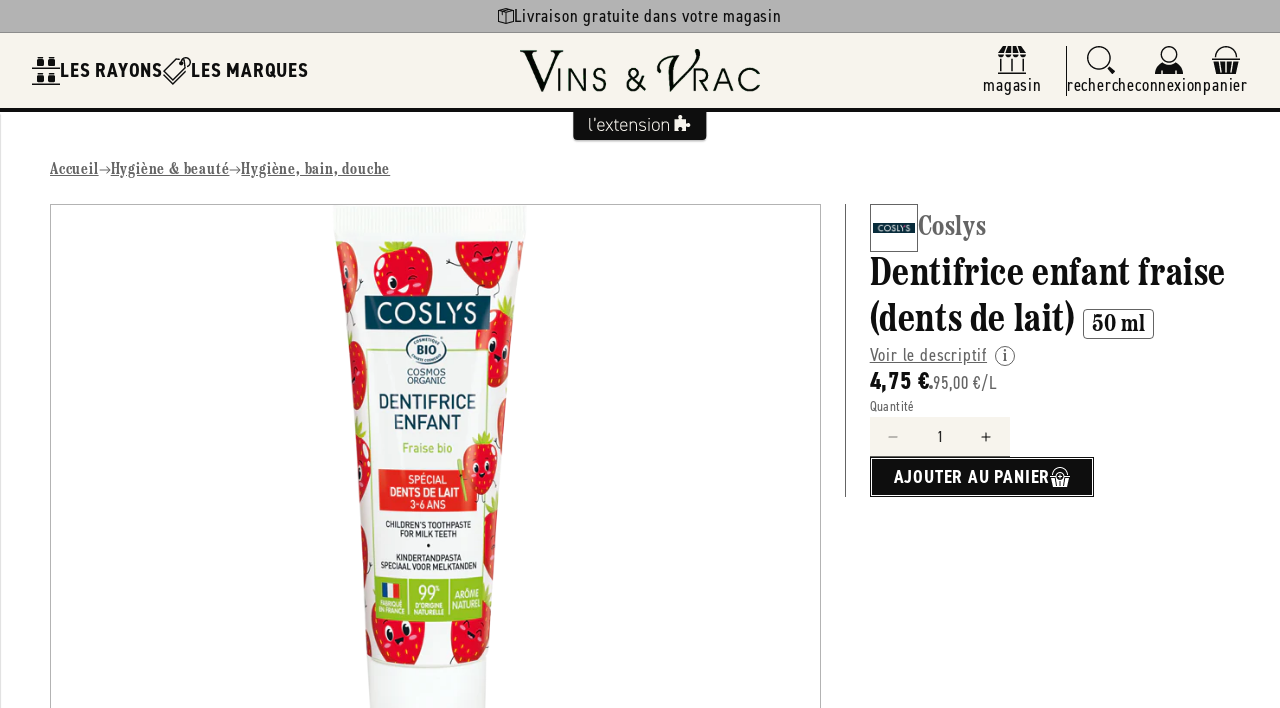

--- FILE ---
content_type: text/css
request_url: https://vinsetvrac.com/cdn/shop/t/7/assets/component-cart.css?v=76126249260823333421731420537
body_size: 880
content:
.cart-main-content{display:grid;grid-template-columns:repeat(5,1fr);grid-gap:var(--gap-xl);padding-top:var(--gap-xl)}.cart-main-content .section-main-cart-items{grid-column:1 / 4}.cart-main-content .section-main-cart-footer{grid-column:4 / -1}.cart-main-content .shopify-section:not(.section-main-cart-items):not(.section-main-cart-footer){grid-column:1 / -1}@media screen and (max-width: 989px){.cart-main-content{padding-top:0}.cart-main-content .section-main-cart-items,.cart-main-content .section-main-cart-footer{grid-column:1 / -1}}.cart{position:relative;display:block}.cart__empty-text,.is-empty .cart__contents,cart-items.is-empty .title-wrapper-with-link,.is-empty .cart__footer{display:none}.is-empty .cart__empty-text,.is-empty .cart__warnings{display:block}.cart__warnings{display:none;text-align:center;padding:3rem 0 1rem}.cart__empty-text{margin:4.5rem 0 2rem}.cart__contents>*+*{margin-top:2.5rem}.cart__login-title{margin:5.5rem 0 .5rem}.cart__login-paragraph{margin-top:.8rem}.cart__login-paragraph a{font-size:inherit}@media screen and (min-width: 990px){.cart__warnings{padding:7rem 0 1rem}.cart__empty-text{margin:0 0 3rem}}.cart__title{position:relative;padding-bottom:var(--gap-xs);border-bottom:solid .1rem var(--store-main-color-light)}.cart__title .hatched{left:-2.4rem;width:calc(100% + 2.4rem);height:calc(100% - 5.2rem)}.cart__title h1{padding-top:var(--gap)}.cart__title h1 svg{width:3.2rem;height:3.2rem}.cart__title h1 span{font-size:var(--font-40)}.cart__title>span{display:flex;align-items:center;width:fit-content;min-height:2.4rem;background-color:var(--tangerine);font-size:var(--font-16);color:var(--store-main-color);padding-left:.4rem;padding-right:var(--gap-xs);border-radius:1.6rem}.cart__title>span:before{content:"i";width:1.6rem;height:1.6rem;display:inline-flex;align-items:center;justify-content:center;border-radius:50%;background-color:var(--white);text-align:center;margin-right:var(--gap-xs)}.cart__items{position:relative;padding-top:var(--gap);padding-bottom:var(--gap)}.cart__items--disabled{pointer-events:none}@media screen and (max-width: 989px){.cart__title .hatched{left:calc(var(--gap-s) * -1);width:calc(100% + var(--gap-s) * 2);height:calc(100% - 3.2rem)}.cart__title h1{padding-top:var(--gap-xl)}.cart__title>span{border-radius:var(--rad)}}.booking-products-banner .svg{width:3.2rem;height:3.2rem;color:var(--eucalyptus);border:solid .1rem var(--eucalyptus);border-radius:50%;background-color:var(--white);padding:.6rem}.booking-products-banner h3{flex-grow:1;display:flex;align-items:center;gap:var(--gap-xs);font-size:var(--font-24);color:var(--eucalyptus)}.booking-products-banner h3:after{content:"";display:block;flex-grow:1;height:.1rem;background-color:var(--eucalyptus)}.booking-products-banner__details{margin-top:-3.2rem;background-color:var(--eucalyptus-light);padding:var(--gap-xs) var(--gap-s);font-size:var(--font-16);color:var(--eucalyptus)}.main-cart-footer{position:sticky;position:-webkit-sticky;top:calc(var(--header-height) + var(--gap))}.main-cart-footer>div{border-left:solid .1rem var(--store-main-color-light);padding-left:var(--gap)}.main-cart-footer.is-empty>div{display:none}.cart__totals{display:flex;align-items:baseline;justify-content:space-between;gap:var(--gap-s)}.cart__totals h2{display:flex;align-items:baseline;gap:var(--gap-s);flex-grow:1;font-size:var(--font-32)}.cart__totals h2:after{content:"";display:block;flex-grow:1;height:.1rem;background-color:var(--store-main-color-light)}.cart__totals p{font-size:var(--font-28);font-weight:var(--font-bold)}.discounts .discounts__discount{display:flex;align-items:center;justify-content:flex-end;gap:var(--gap-xxs);color:var(--store-main-color);font-size:var(--font-16)}.discounts .discounts__discount svg{width:1.6rem;height:1.6rem;color:var(--store-main-color)}.js-contents small,.js-contents small a{color:var(--store-main-color-light)}.booking-total{display:flex;align-items:baseline;justify-content:space-between;gap:var(--gap-s);background-color:var(--eucalyptus-light);padding:var(--gap-xs);margin-top:var(--gap-s)}.booking-total svg{width:1.6rem;height:1.6rem;color:var(--eucalyptus)}.booking-total h3{display:flex;align-items:baseline;gap:var(--gap-s);flex-grow:1}.booking-total h3,.booking-total p{font-size:var(--font-20);font-weight:var(--font-bold);color:var(--eucalyptus)}.booking-total h3:after{content:"";display:block;flex-grow:1;height:.1rem;background-color:var(--eucalyptus)}cart-note{width:100%;display:flex;align-items:center;justify-content:space-between;gap:var(--gap-xs)}cart-note>svg{width:2rem;height:2rem;color:var(--store-main-color-light);flex-shrink:0}cart-note textarea{display:block;width:100%;background-color:var(--white);border:0;border-bottom:solid .1rem var(--store-secondary-color);padding:var(--gap-xs) 0;font-family:var(--font-body-family);font-size:var(--font-18);height:4.4rem;resize:vertical}cart-note label{position:absolute;top:-.8rem;left:-.8rem;opacity:0;font-size:var(--font-14);transition:var(--transition);background-color:var(--white);padding:0 var(--gap-xs)}cart-note textarea:focus~label{opacity:1}cart-note textarea:not(:focus)::placeholder{color:var(--store-main-color-light);opacity:1}cart-note textarea:focus::placeholder{opacity:.4}cart-note textarea:focus-visible{outline:none;box-shadow:none;border-bottom:solid .1rem var(--store-main-color)}.cart__terms,.cart__terms a{color:var(--store-main-color)}.cart__terms{margin-top:var(--gap-xs);display:flex;align-items:center;gap:var(--gap-xs)}.cart__ctas .ext-btn,.cart__login .ext-btn{width:100%;min-height:4.4rem;color:var(--white);background-color:var(--store-main-color)}.cart__ctas .ext-btn:not(:disabled):hover,.cart__login .ext-btn:not(:disabled):hover{background-color:var(--store-accent-color)}.errors-caption{padding-top:var(--gap-xs)}.errors-caption svg{width:1.6rem;height:1.6rem}.errors-caption span{font-size:var(--font-16);color:var(--ladybug)}.errors-caption.hide{display:none}.cart__login p{text-align:center;color:var(--ladybug)}@media screen and (max-width: 989px){.main-cart-footer>div{border-left:0;padding-left:0}}.cart__contents .cart-item__media{display:block;position:relative;width:8.8rem;height:8.8rem;border:solid .1rem var(--store-secondary-color);border-radius:var(--rad);background-color:var(--white);overflow:hidden}.cart__contents .cart-item__media>img{position:absolute;width:100%;height:100%;left:0;top:0;padding:var(--gap-xxs);object-fit:contain}.cart__contents .cart-item__name{color:var(--store-main-color);text-decoration:none;font-weight:var(--font-bold)}.cart__contents .cart-item__name .details-brand{font-family:var(--font-heading-family);color:var(--store-main-color-light)}.cart__contents .cart-item__name .details-brand:before{content:"";display:inline-block;width:.4rem;height:.4rem;background-color:var(--store-main-color-light);border-radius:50%;margin-right:var(--gap-xxs)}.cart__contents .cart-item__price{color:var(--store-main-color-light);font-size:var(--font-16)}.cart__contents .cart-item__quantity{padding-top:var(--gap-xxs)}.cart__contents .cart-item__quantity .quantity{min-height:4rem;height:4rem;background-color:var(--store-background-color);border-radius:var(--rad)}.cart__contents .cart-item__quantity .cart-remove-button{border:0;padding:var(--gap-xs);background-color:transparent;cursor:pointer}.cart__contents .cart-item__quantity .cart-remove-button svg{width:2rem;height:2rem;color:var(--store-main-color)}.cart__contents .cart-item__totals .price--end{font-weight:var(--font-bold);color:var(--store-main-color)}.cart__contents .product-option.booking,.cart__contents .cart-item__totals .booking-item.price--end{color:var(--eucalyptus)}.cart__contents .cart-item__error{display:flex;flex-direction:row-reverse;align-items:center;justify-content:flex-end;gap:var(--gap-xxs);padding-left:calc(8.8rem + var(--gap-s));margin-top:-1.6rem}.cart__contents .cart-item__error svg{width:1.6rem;height:1.6rem}.cart__contents .cart-item__error-text:empty+svg{display:none}
/*# sourceMappingURL=/cdn/shop/t/7/assets/component-cart.css.map?v=76126249260823333421731420537 */
